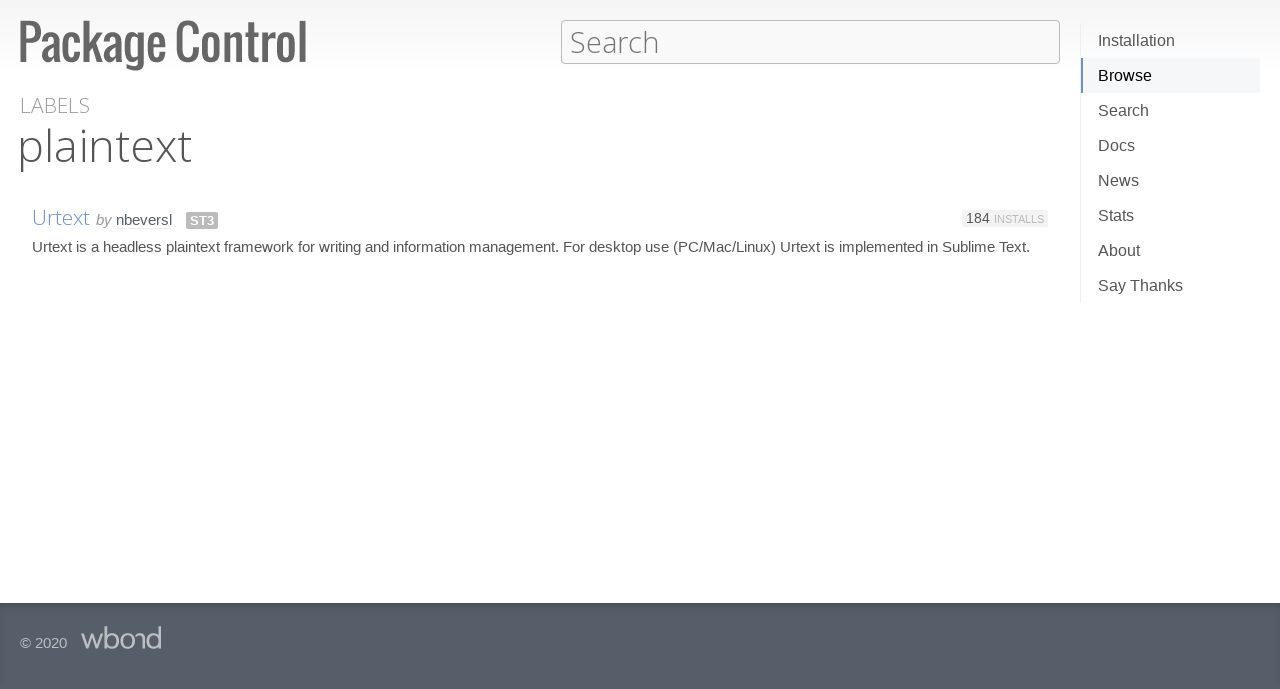

--- FILE ---
content_type: text/html; charset=UTF-8
request_url: https://packagecontrol.io/browse/labels/plaintext
body_size: 7807
content:
<!DOCTYPE html> <html> <head> <meta http-equiv="Content-Type" content="text/html; charset=utf-8" /> <title>plaintext - Labels - Package Control</title> <!--[if lte IE 8]> <script>window.oldIE = true;</script> <![endif]--> <script> /*! * Joseph Myer's md5() algorithm wrapped in a self-invoked function to prevent global namespace polution, modified to hash unicode characters as UTF-8. * * Copyright 1999-2010, Joseph Myers, Paul Johnston, Greg Holt, Will Bond <will@wbond.net> * http://www.myersdaily.org/joseph/javascript/md5-text.html * http://pajhome.org.uk/crypt/md5 * * Released under the BSD license http://www.opensource.org/licenses/bsd-license */ (function(){function e(e,t){var o=e[0],u=e[1],a=e[2],f=e[3];o=n(o,u,a,f,t[0],7,-680876936);f=n(f,o,u,a,t[1],12,-389564586);a=n(a,f,o,u,t[2],17,606105819);u=n(u,a,f,o,t[3],22,-1044525330);o=n(o,u,a,f,t[4],7,-176418897);f=n(f,o,u,a,t[5],12,1200080426);a=n(a,f,o,u,t[6],17,-1473231341);u=n(u,a,f,o,t[7],22,-45705983);o=n(o,u,a,f,t[8],7,1770035416);f=n(f,o,u,a,t[9],12,-1958414417);a=n(a,f,o,u,t[10],17,-42063);u=n(u,a,f,o,t[11],22,-1990404162);o=n(o,u,a,f,t[12],7,1804603682);f=n(f,o,u,a,t[13],12,-40341101);a=n(a,f,o,u,t[14],17,-1502002290);u=n(u,a,f,o,t[15],22,1236535329);o=r(o,u,a,f,t[1],5,-165796510);f=r(f,o,u,a,t[6],9,-1069501632);a=r(a,f,o,u,t[11],14,643717713);u=r(u,a,f,o,t[0],20,-373897302);o=r(o,u,a,f,t[5],5,-701558691);f=r(f,o,u,a,t[10],9,38016083);a=r(a,f,o,u,t[15],14,-660478335);u=r(u,a,f,o,t[4],20,-405537848);o=r(o,u,a,f,t[9],5,568446438);f=r(f,o,u,a,t[14],9,-1019803690);a=r(a,f,o,u,t[3],14,-187363961);u=r(u,a,f,o,t[8],20,1163531501);o=r(o,u,a,f,t[13],5,-1444681467);f=r(f,o,u,a,t[2],9,-51403784);a=r(a,f,o,u,t[7],14,1735328473);u=r(u,a,f,o,t[12],20,-1926607734);o=i(o,u,a,f,t[5],4,-378558);f=i(f,o,u,a,t[8],11,-2022574463);a=i(a,f,o,u,t[11],16,1839030562);u=i(u,a,f,o,t[14],23,-35309556);o=i(o,u,a,f,t[1],4,-1530992060);f=i(f,o,u,a,t[4],11,1272893353);a=i(a,f,o,u,t[7],16,-155497632);u=i(u,a,f,o,t[10],23,-1094730640);o=i(o,u,a,f,t[13],4,681279174);f=i(f,o,u,a,t[0],11,-358537222);a=i(a,f,o,u,t[3],16,-722521979);u=i(u,a,f,o,t[6],23,76029189);o=i(o,u,a,f,t[9],4,-640364487);f=i(f,o,u,a,t[12],11,-421815835);a=i(a,f,o,u,t[15],16,530742520);u=i(u,a,f,o,t[2],23,-995338651);o=s(o,u,a,f,t[0],6,-198630844);f=s(f,o,u,a,t[7],10,1126891415);a=s(a,f,o,u,t[14],15,-1416354905);u=s(u,a,f,o,t[5],21,-57434055);o=s(o,u,a,f,t[12],6,1700485571);f=s(f,o,u,a,t[3],10,-1894986606);a=s(a,f,o,u,t[10],15,-1051523);u=s(u,a,f,o,t[1],21,-2054922799);o=s(o,u,a,f,t[8],6,1873313359);f=s(f,o,u,a,t[15],10,-30611744);a=s(a,f,o,u,t[6],15,-1560198380);u=s(u,a,f,o,t[13],21,1309151649);o=s(o,u,a,f,t[4],6,-145523070);f=s(f,o,u,a,t[11],10,-1120210379);a=s(a,f,o,u,t[2],15,718787259);u=s(u,a,f,o,t[9],21,-343485551);e[0]=c(o,e[0]);e[1]=c(u,e[1]);e[2]=c(a,e[2]);e[3]=c(f,e[3])}function t(e,t,n,r,i,s){t=c(c(t,e),c(r,s));return c(t<<i|t>>>32-i,n)}function n(e,n,r,i,s,o,u){return t(n&r|~n&i,e,n,s,o,u)}function r(e,n,r,i,s,o,u){return t(n&i|r&~i,e,n,s,o,u)}function i(e,n,r,i,s,o,u){return t(n^r^i,e,n,s,o,u)}function s(e,n,r,i,s,o,u){return t(r^(n|~i),e,n,s,o,u)}function o(t){if(/[\x80-\xFF]/.test(t)){t=unescape(encodeURI(t))}txt="";var n=t.length,r=[1732584193,-271733879,-1732584194,271733878],i;for(i=64;i<=t.length;i+=64){e(r,u(t.substring(i-64,i)))}t=t.substring(i-64);var s=[0,0,0,0,0,0,0,0,0,0,0,0,0,0,0,0];for(i=0;i<t.length;i++)s[i>>2]|=t.charCodeAt(i)<<(i%4<<3);s[i>>2]|=128<<(i%4<<3);if(i>55){e(r,s);for(i=0;i<16;i++)s[i]=0}s[14]=n*8;e(r,s);return r}function u(e){var t=[],n;for(n=0;n<64;n+=4){t[n>>2]=e.charCodeAt(n)+(e.charCodeAt(n+1)<<8)+(e.charCodeAt(n+2)<<16)+(e.charCodeAt(n+3)<<24)}return t}function f(e){var t="",n=0;for(;n<4;n++)t+=a[e>>n*8+4&15]+a[e>>n*8&15];return t}function l(e){for(var t=0;t<e.length;t++)e[t]=f(e[t]);return e.join("")}function c(e,t){return e+t&4294967295}var a="0123456789abcdef".split("");md5=function(e){return l(o(e))};if(md5("hello")!="5d41402abc4b2a76b9719d911017c592"){function c(e,t){var n=(e&65535)+(t&65535),r=(e>>16)+(t>>16)+(n>>16);return r<<16|n&65535}}})(); var _rollbarConfig = { accessToken: "f76e975f5f3d44e69ea63e0041ff558f", captureUncaught: true, payload: { environment: "production", client: { javascript: { code_version: "9f5eb7e3392e6bc2ad979ad32d3dd27ef9c00b20" } } }, checkIgnore: function(isUncaught, args, payload) { if (window.oldIE) { return true; } try { var data = payload.data; var browser = data.client.javascript.browser; var trace = data.body.trace; var filename = trace.frames[0].filename; var lineno = trace.frames[0].lineno; var colno = trace.frames[0].colno; var msg = trace.exception.message; /* Prevent users from flooding error reporting with multiple instances of the same error */ /* This uses localStorage to allow only one occurrence per 24 hours */ var hash = md5(filename + ':' + lineno + ':' + colno + ':' + msg); if (localStorage) { var key = 'logged-' + hash; var now = new Date().getTime(); if (localStorage[key] && parseInt(localStorage[key], 10) > now) { return true; } localStorage[key] = now + 86400; } /* Handle browsers that didn't seem to load app.js, or inline JS extensions */ if (trace.frames.length == 1 && msg.search(/Can't find variable:|is not defined|Permission denied to access|is not an object|Cannot read property|Expected an identifier/) != -1) { return true; } /* Handle what must be errors downloading the JS */ if (filename == window.location.origin + '/js/app.js' && trace.exception.class == 'SyntaxError') { return true; } /* Don't cloud the error logs with extension errors */ var badSource = filename == '(unknown)'; var otherDomain = filename.indexOf(window.location.origin) != 0; var extension = msg.indexOf("Error connecting to extension") != -1; var npObject = msg.indexOf("NPObject") != -1; var oldBrowser = msg == 'Object.defineProperty is not a function'; var crossDomainFirefox = msg == 'Script error.'; if (badSource || otherDomain || extension || npObject || oldBrowser || crossDomainFirefox) { return true; } } catch (e) { } return false; } }; // Rollbar Snippet !function(r){var e={};function o(n){if(e[n])return e[n].exports;var t=e[n]={i:n,l:!1,exports:{}};return r[n].call(t.exports,t,t.exports,o),t.l=!0,t.exports}o.m=r,o.c=e,o.d=function(r,e,n){o.o(r,e)||Object.defineProperty(r,e,{enumerable:!0,get:n})},o.r=function(r){"undefined"!=typeof Symbol&&Symbol.toStringTag&&Object.defineProperty(r,Symbol.toStringTag,{value:"Module"}),Object.defineProperty(r,"__esModule",{value:!0})},o.t=function(r,e){if(1&e&&(r=o(r)),8&e)return r;if(4&e&&"object"==typeof r&&r&&r.__esModule)return r;var n=Object.create(null);if(o.r(n),Object.defineProperty(n,"default",{enumerable:!0,value:r}),2&e&&"string"!=typeof r)for(var t in r)o.d(n,t,function(e){return r[e]}.bind(null,t));return n},o.n=function(r){var e=r&&r.__esModule?function(){return r.default}:function(){return r};return o.d(e,"a",e),e},o.o=function(r,e){return Object.prototype.hasOwnProperty.call(r,e)},o.p="",o(o.s=0)}([function(r,e,o){var n=o(1),t=o(4);_rollbarConfig=_rollbarConfig||{},_rollbarConfig.rollbarJsUrl=_rollbarConfig.rollbarJsUrl||"https://cdnjs.cloudflare.com/ajax/libs/rollbar.js/2.13.0/rollbar.min.js",_rollbarConfig.async=void 0===_rollbarConfig.async||_rollbarConfig.async;var a=n.setupShim(window,_rollbarConfig),l=t(_rollbarConfig);window.rollbar=n.Rollbar,a.loadFull(window,document,!_rollbarConfig.async,_rollbarConfig,l)},function(r,e,o){var n=o(2);function t(r){return function(){try{return r.apply(this,arguments)}catch(r){try{console.error("[Rollbar]: Internal error",r)}catch(r){}}}}var a=0;function l(r,e){this.options=r,this._rollbarOldOnError=null;var o=a++;this.shimId=function(){return o},"undefined"!=typeof window&&window._rollbarShims&&(window._rollbarShims[o]={handler:e,messages:[]})}var i=o(3),s=function(r,e){return new l(r,e)},d=function(r){return new i(s,r)};function c(r){return t(function(){var e=Array.prototype.slice.call(arguments,0),o={shim:this,method:r,args:e,ts:new Date};window._rollbarShims[this.shimId()].messages.push(o)})}l.prototype.loadFull=function(r,e,o,n,a){var l=!1,i=e.createElement("script"),s=e.getElementsByTagName("script")[0],d=s.parentNode;i.crossOrigin="",i.src=n.rollbarJsUrl,o||(i.async=!0),i.onload=i.onreadystatechange=t(function(){if(!(l||this.readyState&&"loaded"!==this.readyState&&"complete"!==this.readyState)){i.onload=i.onreadystatechange=null;try{d.removeChild(i)}catch(r){}l=!0,function(){var e;if(void 0===r._rollbarDidLoad){e=new Error("rollbar.js did not load");for(var o,n,t,l,i=0;o=r._rollbarShims[i++];)for(o=o.messages||[];n=o.shift();)for(t=n.args||[],i=0;i<t.length;++i)if("function"==typeof(l=t[i])){l(e);break}}"function"==typeof a&&a(e)}()}}),d.insertBefore(i,s)},l.prototype.wrap=function(r,e,o){try{var n;if(n="function"==typeof e?e:function(){return e||{}},"function"!=typeof r)return r;if(r._isWrap)return r;if(!r._rollbar_wrapped&&(r._rollbar_wrapped=function(){o&&"function"==typeof o&&o.apply(this,arguments);try{return r.apply(this,arguments)}catch(o){var e=o;throw e&&("string"==typeof e&&(e=new String(e)),e._rollbarContext=n()||{},e._rollbarContext._wrappedSource=r.toString(),window._rollbarWrappedError=e),e}},r._rollbar_wrapped._isWrap=!0,r.hasOwnProperty))for(var t in r)r.hasOwnProperty(t)&&(r._rollbar_wrapped[t]=r[t]);return r._rollbar_wrapped}catch(e){return r}};for(var p="log,debug,info,warn,warning,error,critical,global,configure,handleUncaughtException,handleAnonymousErrors,handleUnhandledRejection,captureEvent,captureDomContentLoaded,captureLoad".split(","),u=0;u<p.length;++u)l.prototype[p[u]]=c(p[u]);r.exports={setupShim:function(r,e){if(r){var o=e.globalAlias||"Rollbar";if("object"==typeof r[o])return r[o];r._rollbarShims={},r._rollbarWrappedError=null;var a=new d(e);return t(function(){e.captureUncaught&&(a._rollbarOldOnError=r.onerror,n.captureUncaughtExceptions(r,a,!0),e.wrapGlobalEventHandlers&&n.wrapGlobals(r,a,!0)),e.captureUnhandledRejections&&n.captureUnhandledRejections(r,a,!0);var t=e.autoInstrument;return!1!==e.enabled&&(void 0===t||!0===t||"object"==typeof t&&t.network)&&r.addEventListener&&(r.addEventListener("load",a.captureLoad.bind(a)),r.addEventListener("DOMContentLoaded",a.captureDomContentLoaded.bind(a))),r[o]=a,a})()}},Rollbar:d}},function(r,e){function o(r,e,o){if(e.hasOwnProperty&&e.hasOwnProperty("addEventListener")){for(var n=e.addEventListener;n._rollbarOldAdd&&n.belongsToShim;)n=n._rollbarOldAdd;var t=function(e,o,t){n.call(this,e,r.wrap(o),t)};t._rollbarOldAdd=n,t.belongsToShim=o,e.addEventListener=t;for(var a=e.removeEventListener;a._rollbarOldRemove&&a.belongsToShim;)a=a._rollbarOldRemove;var l=function(r,e,o){a.call(this,r,e&&e._rollbar_wrapped||e,o)};l._rollbarOldRemove=a,l.belongsToShim=o,e.removeEventListener=l}}r.exports={captureUncaughtExceptions:function(r,e,o){if(r){var n;if("function"==typeof e._rollbarOldOnError)n=e._rollbarOldOnError;else if(r.onerror){for(n=r.onerror;n._rollbarOldOnError;)n=n._rollbarOldOnError;e._rollbarOldOnError=n}e.handleAnonymousErrors();var t=function(){var o=Array.prototype.slice.call(arguments,0);!function(r,e,o,n){r._rollbarWrappedError&&(n[4]||(n[4]=r._rollbarWrappedError),n[5]||(n[5]=r._rollbarWrappedError._rollbarContext),r._rollbarWrappedError=null);var t=e.handleUncaughtException.apply(e,n);o&&o.apply(r,n),"anonymous"===t&&(e.anonymousErrorsPending+=1)}(r,e,n,o)};o&&(t._rollbarOldOnError=n),r.onerror=t}},captureUnhandledRejections:function(r,e,o){if(r){"function"==typeof r._rollbarURH&&r._rollbarURH.belongsToShim&&r.removeEventListener("unhandledrejection",r._rollbarURH);var n=function(r){var o,n,t;try{o=r.reason}catch(r){o=void 0}try{n=r.promise}catch(r){n="[unhandledrejection] error getting `promise` from event"}try{t=r.detail,!o&&t&&(o=t.reason,n=t.promise)}catch(r){}o||(o="[unhandledrejection] error getting `reason` from event"),e&&e.handleUnhandledRejection&&e.handleUnhandledRejection(o,n)};n.belongsToShim=o,r._rollbarURH=n,r.addEventListener("unhandledrejection",n)}},wrapGlobals:function(r,e,n){if(r){var t,a,l="EventTarget,Window,Node,ApplicationCache,AudioTrackList,ChannelMergerNode,CryptoOperation,EventSource,FileReader,HTMLUnknownElement,IDBDatabase,IDBRequest,IDBTransaction,KeyOperation,MediaController,MessagePort,ModalWindow,Notification,SVGElementInstance,Screen,TextTrack,TextTrackCue,TextTrackList,WebSocket,WebSocketWorker,Worker,XMLHttpRequest,XMLHttpRequestEventTarget,XMLHttpRequestUpload".split(",");for(t=0;t<l.length;++t)r[a=l[t]]&&r[a].prototype&&o(e,r[a].prototype,n)}}}},function(r,e){function o(r,e){this.impl=r(e,this),this.options=e,function(r){for(var e=function(r){return function(){var e=Array.prototype.slice.call(arguments,0);if(this.impl[r])return this.impl[r].apply(this.impl,e)}},o="log,debug,info,warn,warning,error,critical,global,configure,handleUncaughtException,handleAnonymousErrors,handleUnhandledRejection,_createItem,wrap,loadFull,shimId,captureEvent,captureDomContentLoaded,captureLoad".split(","),n=0;n<o.length;n++)r[o[n]]=e(o[n])}(o.prototype)}o.prototype._swapAndProcessMessages=function(r,e){var o,n,t;for(this.impl=r(this.options);o=e.shift();)n=o.method,t=o.args,this[n]&&"function"==typeof this[n]&&("captureDomContentLoaded"===n||"captureLoad"===n?this[n].apply(this,[t[0],o.ts]):this[n].apply(this,t));return this},r.exports=o},function(r,e){r.exports=function(r){return function(e){if(!e&&!window._rollbarInitialized){for(var o,n,t=(r=r||{}).globalAlias||"Rollbar",a=window.rollbar,l=function(r){return new a(r)},i=0;o=window._rollbarShims[i++];)n||(n=o.handler),o.handler._swapAndProcessMessages(l,o.messages);window[t]=n,window._rollbarInitialized=!0}}}}]); // End Rollbar Snippet </script> <link href="//fonts.googleapis.com/css?family=Open+Sans:300,600|Open+Sans+Condensed:300,600&amp;v2" rel="stylesheet" type="text/css" /> <link rel="stylesheet" href="/css/app.css?v=1.7.0" type="text/css" media="all" /> <link href="//netdna.bootstrapcdn.com/font-awesome/3.2.1/css/font-awesome.css" rel="stylesheet"> <meta name="viewport" content="width=380" id="meta-viewport" /> <script> window.onload = function() { if (screen.width < 740) { return; } /* Make phones use 380 */ document.getElementById('meta-viewport').setAttribute('content','width=device-width'); } </script> </head> <body class="label"> <header> <section> <div> <a id="logo" href="/"><img src="/img/logo.svg" width="572" height="102"></a> <div id="nav_container"> <nav> <a href="/installation">Installation</a> <a href="/browse">Browse</a> <a href="/search">Search</a> <a href="/docs">Docs</a> <a href="/news">News</a> <a href="/stats">Stats</a> <a href="/about">About</a> <a href="/say_thanks">Say Thanks</a> <span class="loading"></span> </nav> </div> <form action="/search" method="get"> <input id="search" type="text" placeholder="Search" name="terms" value=""> <span class="help"> <span class="keys">ctrl+shift+p</span> <span class="terms"> filters: <tt>:st2</tt> <tt>:st3</tt> <tt>:win</tt> <tt>:osx</tt> <tt>:linux</tt> </span> </span> </form> </div> </section> </header> <div id="torso"> 

<div id="content">
 <a class="context" href="/browse/labels">Labels</a> <h1>plaintext</h1> <ul class="packages">  <li class="package"> <h3><a href="/packages/Urtext">Urtext</a></h3> <span class="author"><em>by</em> <a href="/browse/authors/nbeversl">nbeversl</a></span>      <span class="versions only" title="Works with Sublime Text 3+">ST3</span>          <span class="meta">                <span class="installs" title="184 total unique installs">184 <em>Installs</em></span>  </span> <div class="description">Urtext is a headless plaintext framework for writing and information management. For desktop use (PC/Mac/Linux) Urtext is implemented in Sublime Text.</div> </li>  </ul> 
</div>

 </div> <footer> <section> © 2020 <a id="wbond" href="https://wbond.net"><img src="/img/wbond.svg" width="160" height="50"></a> </section> </footer> <!--[if lte IE 8]> <script> /* Warning IE 6-8 users that the site won't display properly. */ /* Don't use jQuery since 1.9 doesn't load in < IE9. */ var body = document.getElementsByTagName('body')[0]; var div = document.createElement('div'); div.className = 'browser_warning'; div.innerHTML = 'Your browser can not display this site properly. Please upgrade to IE 9+, <a href="https://google.com/chrome">Chrome</a> or <a href="http://mozilla.org/firefox">Firefox</a>.'; body.insertBefore(div,body.firstChild); </script> <![endif]--> <script src="/js/app.js?v=1.7.0"></script> <script> $(function() { App.initialize({ exportedRoutes: {"about": [{"type": "literal", "value": "/about"}], "author": [{"type": "literal", "value": "/browse/authors/"}, {"type": "variable", "name": "name", "varType": "str", "wildcard": true}], "authors": [{"type": "literal", "value": "/browse/authors"}], "browse": [{"type": "literal", "value": "/browse"}], "channels_and_repositories": [{"type": "literal", "value": "/docs/channels_and_repositories"}], "code": [{"type": "literal", "value": "/docs/code"}], "creating_package_files": [{"type": "literal", "value": "/docs/creating_package_files"}], "customizing_packages": [{"type": "literal", "value": "/docs/customizing_packages"}], "dependencies": [{"type": "literal", "value": "/docs/dependencies"}], "developers": [{"type": "literal", "value": "/docs/developers"}], "docs": [{"type": "literal", "value": "/docs"}], "events": [{"type": "literal", "value": "/docs/events"}], "fetch": [{"type": "literal", "value": "/fetch"}], "index": [{"type": "literal", "value": "/"}], "installation": [{"type": "literal", "value": "/installation"}], "issues": [{"type": "literal", "value": "/docs/issues"}], "label": [{"type": "literal", "value": "/browse/labels/"}, {"type": "variable", "name": "name", "varType": "str", "wildcard": true}], "labels": [{"type": "literal", "value": "/browse/labels"}], "messaging": [{"type": "literal", "value": "/docs/messaging"}], "new": [{"type": "literal", "value": "/browse/new"}], "news": [{"type": "literal", "value": "/news"}], "package": [{"type": "literal", "value": "/packages/"}, {"type": "variable", "name": "name", "varType": "str", "wildcard": true}], "packages": [{"type": "literal", "value": "/packages"}], "popular": [{"type": "literal", "value": "/browse/popular"}], "refresh_package": [{"type": "literal", "value": "/refresh_package"}], "renaming_a_package": [{"type": "literal", "value": "/docs/renaming_a_package"}], "rss": [{"type": "literal", "value": "/browse/new/rss"}], "say_thanks": [{"type": "literal", "value": "/say_thanks"}], "search": [{"type": "literal", "value": "/search/"}, {"type": "variable", "name": "terms", "varType": "str", "wildcard": true}], "search_blank": [{"type": "literal", "value": "/search"}], "settings": [{"type": "literal", "value": "/docs/settings"}], "stats": [{"type": "literal", "value": "/stats"}], "styles": [{"type": "literal", "value": "/docs/styles"}], "submit": [{"type": "literal", "value": "/submit"}], "submitting_a_package": [{"type": "literal", "value": "/docs/submitting_a_package"}], "syncing": [{"type": "literal", "value": "/docs/syncing"}], "test_pr": [{"type": "literal", "value": "/test_pr/"}, {"type": "variable", "name": "pr", "varType": "str", "wildcard": false}], "test_repo": [{"type": "literal", "value": "/test_repo"}], "trending": [{"type": "literal", "value": "/browse/trending"}], "troubleshooting": [{"type": "literal", "value": "/docs/troubleshooting"}], "updated": [{"type": "literal", "value": "/browse/updated"}], "usage": [{"type": "literal", "value": "/docs/usage"}]}, statusCode: 200 }); }); </script> </body> </html> 

--- FILE ---
content_type: image/svg+xml
request_url: https://packagecontrol.io/img/wbond.svg
body_size: 1140
content:
<?xml version="1.0" encoding="utf-8"?>
<!DOCTYPE svg PUBLIC "-//W3C//DTD SVG 1.1//EN" "http://www.w3.org/Graphics/SVG/1.1/DTD/svg11.dtd">
<svg version="1.1" id="svg3004" xmlns:svg="http://www.w3.org/2000/svg" xmlns="http://www.w3.org/2000/svg" x="0px" y="0px" width="554.312px" height="156.238px" viewBox="0 0 554.312 156.238" enable-background="new 0 0 554.312 156.238" xml:space="preserve">
<g id="g3012" transform="matrix(1.25,0,0,-1.25,0,156.2375)">
	<g id="g3018" transform="scale(0.1,0.1)">
		<path id="path3024" fill="#FFFFFF" d="M0,845.931h153.652l205.434-605.965h3.457 l196.812,605.965h120.844l193.355-605.965h3.457l214.066,605.965h143.293L933.984,20.716H811.41L616.328,626.685h-3.457 L412.602,20.716H286.594L0,845.931"/>
		<path id="path3026" fill="#FFFFFF" d="M1702.121,745.802 c-164,0-257.223-148.469-257.223-312.477c0-164,74.242-312.469,257.223-312.469c183,0,257.25,148.469,257.25,312.469 C1959.371,597.334,1885.121,745.802,1702.121,745.802z M1308.52,1249.912h141.559V742.353h3.453 c60.418,82.871,153.641,124.297,264.129,124.297c283.141,0,393.621-212.344,393.621-433.324 c0-220.969-100.133-433.328-405.703-433.328c-100.137,0-196.809,41.445-253.777,119.133h1.73h-3.453V20.716H1308.52v1229.191"/>
		<path id="path3028" fill="#FFFFFF" d="M2589.539,110.482 c203.703,0,252.039,186.469,252.039,322.844c0,136.391-48.336,322.84-252.039,322.84c-203.727,0-252.055-186.449-252.055-322.84 C2337.484,296.951,2385.812,110.482,2589.539,110.482z M2589.539,866.65c252.039,0,403.953-182.992,403.953-433.324 c0-250.328-151.914-433.328-403.953-433.328c-252.055,0-403.988,183-403.988,433.328 C2185.551,683.658,2337.484,866.65,2589.539,866.65"/>
		<path id="path3030" fill="#FFFFFF" d="M4040.828,120.857c183,0,257.242,148.469,257.242,312.469 c0,164.008-93.227,312.477-257.242,312.477c-182.984,0-257.219-148.469-257.219-312.477 C3783.609,269.326,3857.844,120.857,4040.828,120.857L4040.828,120.857z M4434.461,20.716h-141.57v98.414h-3.453h1.734 C4234.188,41.443,4137.508-0.002,4037.383-0.002c-305.586,0-405.703,212.359-405.703,433.328 c0,220.98,110.492,433.324,393.617,433.324c110.492,0,203.711-41.426,264.141-124.297h3.453v507.555h141.57V20.716"/>
		<path id="path3032" fill="#FFFFFF" d="M3257.547,866.65 c-106.156,0-186.844-47.555-240.375-129.184c-0.273-0.414-4.289-6.832-9.125-16.18c12.656-27.625,23.242-56.809,31.906-87.262 l0.477-0.797c36.312,64.562,105.398,102.211,192.953,102.211c100.133,0,174.367-43.156,174.367-184.707V20.716h141.562v543.828 C3549.312,794.146,3423.289,866.65,3257.547,866.65"/>
	</g>
</g>
</svg>
